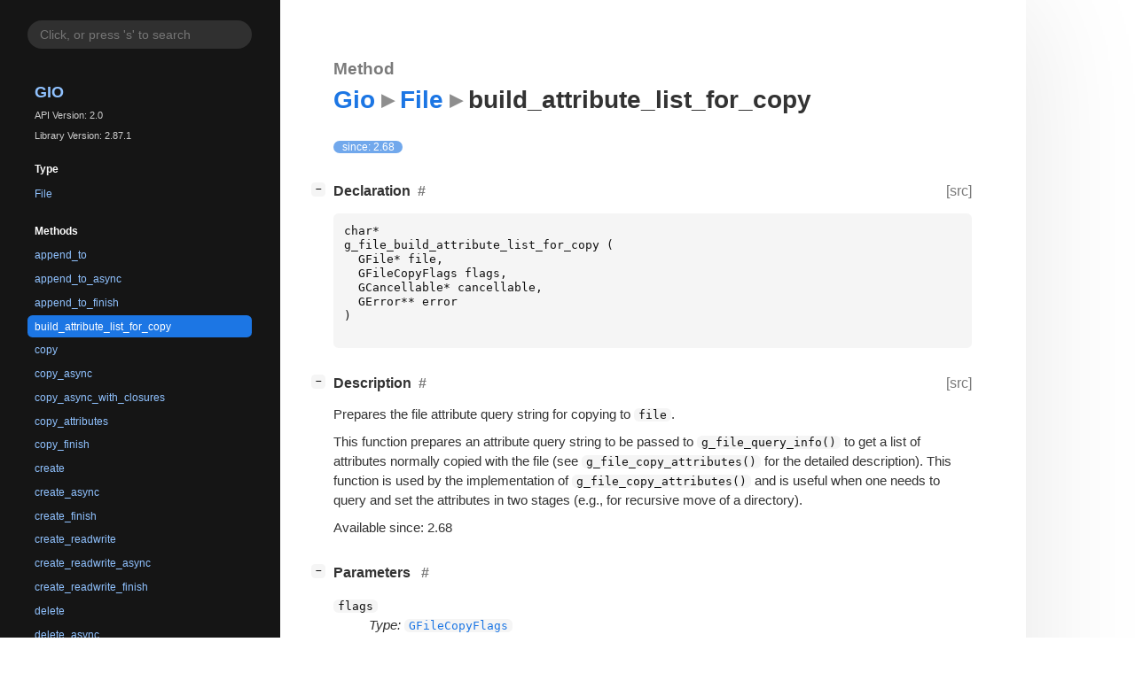

--- FILE ---
content_type: text/html; charset=utf-8
request_url: https://docs.gtk.org/gio/method.File.build_attribute_list_for_copy.html
body_size: 19944
content:
<!--
SPDX-FileCopyrightText: GLib Development Team

SPDX-License-Identifier: LGPL-2.1-or-later
-->

<!DOCTYPE html>
<html lang="en">
<head>
  <title>Gio.File.build_attribute_list_for_copy</title>
  <meta name="viewport" content="width=device-width, initial-scale=1">

  <meta charset="utf-8" />

  
  <meta property="og:type" content="website"/>

  

  
  <meta priority="og:title" content="Gio.File.build_attribute_list_for_copy"/>
  <meta priority="og:description" content="Reference for Gio.File.build_attribute_list_for_copy"/>
  <meta name="twitter:title" content="Gio.File.build_attribute_list_for_copy"/>
  <meta name="twitter:description" content="Reference for Gio.File.build_attribute_list_for_copy"/>


  
  <meta name="twitter:card" content="summary"/>

  
  
  
  

  <link rel="stylesheet" href="style.css" type="text/css" />

  

  
  <script src="urlmap.js"></script>
  
  
  <script src="fzy.js"></script>
  <script src="search.js"></script>
  
  <script src="main.js"></script>

  
</head>

<body>
  <div id="body-wrapper" tabindex="-1">

    <nav class="sidebar devhelp-hidden">
      
      
      <div class="search section">
        <form id="search-form" autocomplete="off">
          <input id="search-input" type="text" name="do-not-autocomplete" placeholder="Click, or press 's' to search" autocomplete="off"/>
        </form>
      </div>
      
      <div class="section namespace">
        <h3><a href="index.html">Gio</a></h3>
        <p>API Version: 2.0</p>
        
        <p>Library Version: 2.87.1</p>
        
      </div>
      
<div class="section">
  <h5>Type</h5>
  <div class="links">
    <a href="iface.File.html">File</a>
  </div>
</div>
<div class="section">
  <h5>Methods</h5>
  <div class="links">
  
    <a class="method" href="method.File.append_to.html">append_to</a>
  
    <a class="method" href="method.File.append_to_async.html">append_to_async</a>
  
    <a class="method" href="method.File.append_to_finish.html">append_to_finish</a>
  
    <a class="method current" href="method.File.build_attribute_list_for_copy.html">build_attribute_list_for_copy</a>
  
    <a class="method" href="method.File.copy.html">copy</a>
  
    <a class="method" href="method.File.copy_async.html">copy_async</a>
  
    <a class="method" href="method.File.copy_async_with_closures.html">copy_async_with_closures</a>
  
    <a class="method" href="method.File.copy_attributes.html">copy_attributes</a>
  
    <a class="method" href="method.File.copy_finish.html">copy_finish</a>
  
    <a class="method" href="method.File.create.html">create</a>
  
    <a class="method" href="method.File.create_async.html">create_async</a>
  
    <a class="method" href="method.File.create_finish.html">create_finish</a>
  
    <a class="method" href="method.File.create_readwrite.html">create_readwrite</a>
  
    <a class="method" href="method.File.create_readwrite_async.html">create_readwrite_async</a>
  
    <a class="method" href="method.File.create_readwrite_finish.html">create_readwrite_finish</a>
  
    <a class="method" href="method.File.delete.html">delete</a>
  
    <a class="method" href="method.File.delete_async.html">delete_async</a>
  
    <a class="method" href="method.File.delete_finish.html">delete_finish</a>
  
    <a class="method" href="method.File.dup.html">dup</a>
  
    <a class="method" href="method.File.eject_mountable.html">eject_mountable</a>
  
    <a class="method" href="method.File.eject_mountable_finish.html">eject_mountable_finish</a>
  
    <a class="method" href="method.File.eject_mountable_with_operation.html">eject_mountable_with_operation</a>
  
    <a class="method" href="method.File.eject_mountable_with_operation_finish.html">eject_mountable_with_operation_finish</a>
  
    <a class="method" href="method.File.enumerate_children.html">enumerate_children</a>
  
    <a class="method" href="method.File.enumerate_children_async.html">enumerate_children_async</a>
  
    <a class="method" href="method.File.enumerate_children_finish.html">enumerate_children_finish</a>
  
    <a class="method" href="method.File.equal.html">equal</a>
  
    <a class="method" href="method.File.find_enclosing_mount.html">find_enclosing_mount</a>
  
    <a class="method" href="method.File.find_enclosing_mount_async.html">find_enclosing_mount_async</a>
  
    <a class="method" href="method.File.find_enclosing_mount_finish.html">find_enclosing_mount_finish</a>
  
    <a class="method" href="method.File.get_basename.html">get_basename</a>
  
    <a class="method" href="method.File.get_child.html">get_child</a>
  
    <a class="method" href="method.File.get_child_for_display_name.html">get_child_for_display_name</a>
  
    <a class="method" href="method.File.get_parent.html">get_parent</a>
  
    <a class="method" href="method.File.get_parse_name.html">get_parse_name</a>
  
    <a class="method" href="method.File.get_path.html">get_path</a>
  
    <a class="method" href="method.File.get_relative_path.html">get_relative_path</a>
  
    <a class="method" href="method.File.get_uri.html">get_uri</a>
  
    <a class="method" href="method.File.get_uri_scheme.html">get_uri_scheme</a>
  
    <a class="method" href="method.File.has_parent.html">has_parent</a>
  
    <a class="method" href="method.File.has_prefix.html">has_prefix</a>
  
    <a class="method" href="method.File.has_uri_scheme.html">has_uri_scheme</a>
  
    <a class="method" href="method.File.hash.html">hash</a>
  
    <a class="method" href="method.File.is_native.html">is_native</a>
  
    <a class="method" href="method.File.load_bytes.html">load_bytes</a>
  
    <a class="method" href="method.File.load_bytes_async.html">load_bytes_async</a>
  
    <a class="method" href="method.File.load_bytes_finish.html">load_bytes_finish</a>
  
    <a class="method" href="method.File.load_contents.html">load_contents</a>
  
    <a class="method" href="method.File.load_contents_async.html">load_contents_async</a>
  
    <a class="method" href="method.File.load_contents_finish.html">load_contents_finish</a>
  
    <a class="method" href="method.File.load_partial_contents_async.html">load_partial_contents_async</a>
  
    <a class="method" href="method.File.load_partial_contents_finish.html">load_partial_contents_finish</a>
  
    <a class="method" href="method.File.make_directory.html">make_directory</a>
  
    <a class="method" href="method.File.make_directory_async.html">make_directory_async</a>
  
    <a class="method" href="method.File.make_directory_finish.html">make_directory_finish</a>
  
    <a class="method" href="method.File.make_directory_with_parents.html">make_directory_with_parents</a>
  
    <a class="method" href="method.File.make_symbolic_link.html">make_symbolic_link</a>
  
    <a class="method" href="method.File.make_symbolic_link_async.html">make_symbolic_link_async</a>
  
    <a class="method" href="method.File.make_symbolic_link_finish.html">make_symbolic_link_finish</a>
  
    <a class="method" href="method.File.measure_disk_usage.html">measure_disk_usage</a>
  
    <a class="method" href="method.File.measure_disk_usage_async.html">measure_disk_usage_async</a>
  
    <a class="method" href="method.File.measure_disk_usage_finish.html">measure_disk_usage_finish</a>
  
    <a class="method" href="method.File.monitor.html">monitor</a>
  
    <a class="method" href="method.File.monitor_directory.html">monitor_directory</a>
  
    <a class="method" href="method.File.monitor_file.html">monitor_file</a>
  
    <a class="method" href="method.File.mount_enclosing_volume.html">mount_enclosing_volume</a>
  
    <a class="method" href="method.File.mount_enclosing_volume_finish.html">mount_enclosing_volume_finish</a>
  
    <a class="method" href="method.File.mount_mountable.html">mount_mountable</a>
  
    <a class="method" href="method.File.mount_mountable_finish.html">mount_mountable_finish</a>
  
    <a class="method" href="method.File.move.html">move</a>
  
    <a class="method" href="method.File.move_async.html">move_async</a>
  
    <a class="method" href="method.File.move_async_with_closures.html">move_async_with_closures</a>
  
    <a class="method" href="method.File.move_finish.html">move_finish</a>
  
    <a class="method" href="method.File.open_readwrite.html">open_readwrite</a>
  
    <a class="method" href="method.File.open_readwrite_async.html">open_readwrite_async</a>
  
    <a class="method" href="method.File.open_readwrite_finish.html">open_readwrite_finish</a>
  
    <a class="method" href="method.File.peek_path.html">peek_path</a>
  
    <a class="method" href="method.File.poll_mountable.html">poll_mountable</a>
  
    <a class="method" href="method.File.poll_mountable_finish.html">poll_mountable_finish</a>
  
    <a class="method" href="method.File.query_default_handler.html">query_default_handler</a>
  
    <a class="method" href="method.File.query_default_handler_async.html">query_default_handler_async</a>
  
    <a class="method" href="method.File.query_default_handler_finish.html">query_default_handler_finish</a>
  
    <a class="method" href="method.File.query_exists.html">query_exists</a>
  
    <a class="method" href="method.File.query_file_type.html">query_file_type</a>
  
    <a class="method" href="method.File.query_filesystem_info.html">query_filesystem_info</a>
  
    <a class="method" href="method.File.query_filesystem_info_async.html">query_filesystem_info_async</a>
  
    <a class="method" href="method.File.query_filesystem_info_finish.html">query_filesystem_info_finish</a>
  
    <a class="method" href="method.File.query_info.html">query_info</a>
  
    <a class="method" href="method.File.query_info_async.html">query_info_async</a>
  
    <a class="method" href="method.File.query_info_finish.html">query_info_finish</a>
  
    <a class="method" href="method.File.query_settable_attributes.html">query_settable_attributes</a>
  
    <a class="method" href="method.File.query_writable_namespaces.html">query_writable_namespaces</a>
  
    <a class="method" href="method.File.read.html">read</a>
  
    <a class="method" href="method.File.read_async.html">read_async</a>
  
    <a class="method" href="method.File.read_finish.html">read_finish</a>
  
    <a class="method" href="method.File.replace.html">replace</a>
  
    <a class="method" href="method.File.replace_async.html">replace_async</a>
  
    <a class="method" href="method.File.replace_contents.html">replace_contents</a>
  
    <a class="method" href="method.File.replace_contents_async.html">replace_contents_async</a>
  
    <a class="method" href="method.File.replace_contents_bytes_async.html">replace_contents_bytes_async</a>
  
    <a class="method" href="method.File.replace_contents_finish.html">replace_contents_finish</a>
  
    <a class="method" href="method.File.replace_finish.html">replace_finish</a>
  
    <a class="method" href="method.File.replace_readwrite.html">replace_readwrite</a>
  
    <a class="method" href="method.File.replace_readwrite_async.html">replace_readwrite_async</a>
  
    <a class="method" href="method.File.replace_readwrite_finish.html">replace_readwrite_finish</a>
  
    <a class="method" href="method.File.resolve_relative_path.html">resolve_relative_path</a>
  
    <a class="method" href="method.File.set_attribute.html">set_attribute</a>
  
    <a class="method" href="method.File.set_attribute_byte_string.html">set_attribute_byte_string</a>
  
    <a class="method" href="method.File.set_attribute_int32.html">set_attribute_int32</a>
  
    <a class="method" href="method.File.set_attribute_int64.html">set_attribute_int64</a>
  
    <a class="method" href="method.File.set_attribute_string.html">set_attribute_string</a>
  
    <a class="method" href="method.File.set_attribute_uint32.html">set_attribute_uint32</a>
  
    <a class="method" href="method.File.set_attribute_uint64.html">set_attribute_uint64</a>
  
    <a class="method" href="method.File.set_attributes_async.html">set_attributes_async</a>
  
    <a class="method" href="method.File.set_attributes_finish.html">set_attributes_finish</a>
  
    <a class="method" href="method.File.set_attributes_from_info.html">set_attributes_from_info</a>
  
    <a class="method" href="method.File.set_display_name.html">set_display_name</a>
  
    <a class="method" href="method.File.set_display_name_async.html">set_display_name_async</a>
  
    <a class="method" href="method.File.set_display_name_finish.html">set_display_name_finish</a>
  
    <a class="method" href="method.File.start_mountable.html">start_mountable</a>
  
    <a class="method" href="method.File.start_mountable_finish.html">start_mountable_finish</a>
  
    <a class="method" href="method.File.stop_mountable.html">stop_mountable</a>
  
    <a class="method" href="method.File.stop_mountable_finish.html">stop_mountable_finish</a>
  
    <a class="method" href="method.File.supports_thread_contexts.html">supports_thread_contexts</a>
  
    <a class="method" href="method.File.trash.html">trash</a>
  
    <a class="method" href="method.File.trash_async.html">trash_async</a>
  
    <a class="method" href="method.File.trash_finish.html">trash_finish</a>
  
    <a class="method" href="method.File.unmount_mountable.html">unmount_mountable</a>
  
    <a class="method" href="method.File.unmount_mountable_finish.html">unmount_mountable_finish</a>
  
    <a class="method" href="method.File.unmount_mountable_with_operation.html">unmount_mountable_with_operation</a>
  
    <a class="method" href="method.File.unmount_mountable_with_operation_finish.html">unmount_mountable_with_operation_finish</a>
  
  </div>
</div>

      <div class="section generator">
        <p>Generated by <a href="https://gitlab.gnome.org/GNOME/gi-docgen">gi-docgen</a> 2025.4</p>
      </div>
    </nav>

    <button id="btn-to-top" class="hidden"><span class="up-arrow"></span></button>

    
<section id="main" class="content">
  <header>
    <h3>Method</h3>
    <h1><a href="index.html">Gio</a><span class="sep"></span><a href="iface.File.html">File</a><span class="sep"></span>build_attribute_list_for_copy</h1>
  </header>

  <section>
    <div class="docblock">
      <p><span class="emblem available">since: 2.68</span></p>
    </div>

    <div class="declaration toggle-wrapper">
      <h4 style="display:flex;" id="declaration">
        Declaration
        <a class="anchor" href="#declaration"></a>
        
        <a class="srclink" title="go to source location" href="https://gitlab.gnome.org/GNOME/glib/-/blob/main/gio/gfile.h#L1173">[src]</a>
        
      </h4>

      <div class="docblock c-decl">
        <pre><code><div class="highlight"><pre><span></span><span class="kt">char</span><span class="o">*</span>
<span class="n">g_file_build_attribute_list_for_copy</span><span class="w"> </span><span class="p">(</span>
<span class="w">  </span><span class="n">GFile</span><span class="o">*</span><span class="w"> </span><span class="n">file</span><span class="p">,</span>
<span class="w">  </span><span class="n">GFileCopyFlags</span><span class="w"> </span><span class="n">flags</span><span class="p">,</span>
<span class="w">  </span><span class="n">GCancellable</span><span class="o">*</span><span class="w"> </span><span class="n">cancellable</span><span class="p">,</span>
<span class="w">  </span><span class="n">GError</span><span class="o">**</span><span class="w"> </span><span class="n">error</span>
<span class="p">)</span>
</pre></div>
</code></pre>
      </div>
    </div>

    <div class="description toggle-wrapper">
      <h4 style="display:flex;" id="description">
        Description
        <a class="anchor" href="#description"></a>
        
        <a class="srclink" title="go to source location" href="https://gitlab.gnome.org/GNOME/glib/-/blob/main/gio/gfile.c#L2787">[src]</a>
        
      </h4>

      <div class="docblock">
        <p>Prepares the file attribute query string for copying to <code>file</code>.</p>
<p>This function prepares an attribute query string to be
passed to <code>g_file_query_info()</code> to get a list of attributes
normally copied with the file (see <code>g_file_copy_attributes()</code>
for the detailed description). This function is used by the
implementation of <code>g_file_copy_attributes()</code> and is useful
when one needs to query and set the attributes in two
stages (e.g., for recursive move of a&nbsp;directory).</p>
      </div>

      <div class="docblock">
        
        <p>Available since: 2.68</p>
        
        
        
        
        
      </div>

      
    </div>

    
    <div class="parameters toggle-wrapper">
      <h4 id="parameters">
        Parameters
        <a href="#parameters" class="anchor"></a>
      </h4>

      <div class="docblock">
        <dl class="arguments">
          

          
          <dt class="arg-name"><code>flags</code></dt>
          <dd class="arg-description">
            <p><em>Type:</em>&nbsp;<a href="flags.FileCopyFlags.html"><code>GFileCopyFlags</code></a></p>
            <p>A set of <code>GFileCopyFlags</code>.</p>
            <table>
            
            
            
            
            
            
            
            
            
            </table>
          </dd>
          
          <dt class="arg-name"><code>cancellable</code></dt>
          <dd class="arg-description">
            <p><em>Type:</em>&nbsp;<a href="class.Cancellable.html"><code>GCancellable</code></a></p>
            <p>Optional <code>GCancellable</code> object,
  <code>NULL</code> to&nbsp;ignore.</p>
            <table>
            
            <tr><td>The argument can be <code>NULL</code>.</td></tr>
            
            
            
            
            
            <tr><td title="transfer: none">The data is owned by the caller of the method.</td></tr>
            
            </table>
          </dd>
          

          
          <dt class="arg-name"><code>error</code></dt>
          <dd class="arg-description">
            <p><em>Type:</em>&nbsp;<a href="javascript:void(0)" data-namespace="GLib" data-link="struct.Error.html" class="external"><code>GError **</code></a></p>
            <p>The return location for <a href="https://docs.gtk.org/glib/error-reporting.html#rules-for-use-of-gerror">a recoverable error</a>.</p>
            <table>
              <tr><td>The argument can be <code>NULL</code>.</td></tr>
              <tr><td>If the return location is not <code>NULL</code>, then you must initialize it to a <code>NULL</code> <code>GError*</code>.</td></tr>
              <tr><td>The argument will be left initialized to <code>NULL</code> by the method if there are no errors.</td></tr>
              <tr><td>In case of error, the argument will be set to a newly allocated <code>GError</code>; the caller will take ownership of the data, and be responsible for freeing it.</td></tr>
            </table>
          </dd>
          
        </dl>
      </div>
    </div>
    

    
    <div class="return-value toggle-wrapper">
      <h4 id="return-value">
        Return value
        <a href="#return-value" class="anchor"></a>
      </h4>

      <div class="docblock">
        <div class="returns">
          <div class="arg-description">
            <p><em>Type:</em>&nbsp;<code>char*</code></p>
            <p>An attribute query string for g_file_query_info(),
  or <code>NULL</code> if an error&nbsp;occurs.</p>
          </div>
          <div>
            <table>
            
            
            
            <tr><td title="transfer: full">The caller of the method takes ownership of the returned data, and is responsible for freeing it.</td></tr>
            
            <tr><td>The value is a NUL terminated UTF-8 string.</td></tr>
            </table>
          </div>
        </div>
      </div>
    </div>
    

  </section>
</section>


    

    <section id="search" class="content hidden"></section>

    <footer>
    
    </footer>
  </div>
</body>
</html>